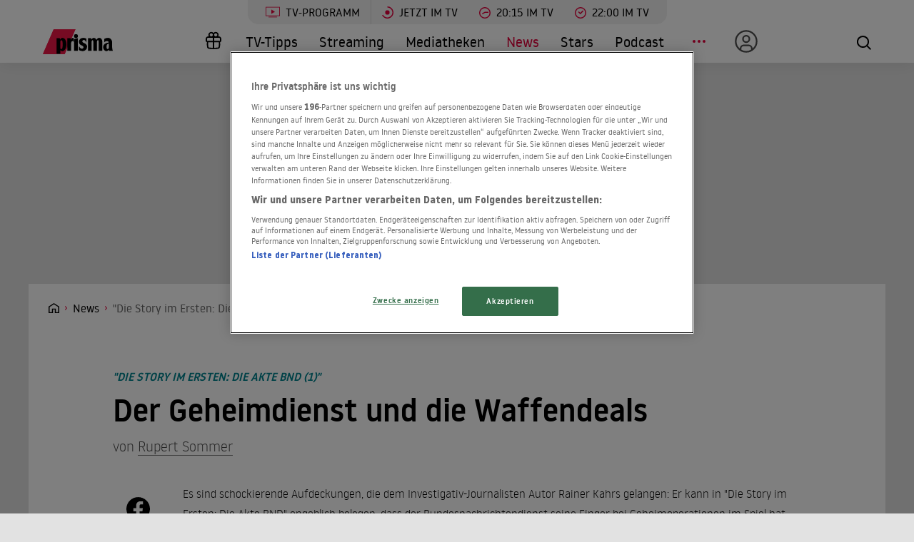

--- FILE ---
content_type: text/html; charset=utf-8
request_url: https://www.prisma.de/news/Die-Story-im-Ersten-Die-Akte-BND-der-Geheimdienst-und-die-Waffendeals,21738888
body_size: 15854
content:

<!DOCTYPE html>
<html lang="de">
<head>
    <!-- Preload LCP css -->
        
    <!-- Preload LCP js -->
                <link rel="preload" as="script" href="/public/front/js/app.6c995f1f.js">
    
    <!-- Preload LCP images -->
        
    <!-- Preload LCP fonts -->
            <link href="/public/front/fonts/noway-bold-webfont.10f56a16.woff2" rel="preload" as="font" type="font/woff2" crossorigin>
            <link href="/public/front/fonts/noway-bold-webfont.885a32ae.eot" rel="preload" as="font" type="font/eot" crossorigin>
            <link href="/public/front/fonts/noway-light-webfont.3082da51.eot" rel="preload" as="font" type="font/eot" crossorigin>
            <link href="/public/front/fonts/noway-light-webfont.f87504db.woff2" rel="preload" as="font" type="font/woff2" crossorigin>
            <link href="/public/front/fonts/noway-medium-webfont.22b408d4.eot" rel="preload" as="font" type="font/eot" crossorigin>
            <link href="/public/front/fonts/noway-medium-webfont.26a5a4f9.woff2" rel="preload" as="font" type="font/woff2" crossorigin>
            <link href="/public/front/fonts/noway-regular-webfont.d8ebab6d.eot" rel="preload" as="font" type="font/eot" crossorigin>
            <link href="/public/front/fonts/noway-regular-webfont.f9fbb43a.woff2" rel="preload" as="font" type="font/woff2" crossorigin>
    
    <!-- meta -->
    <meta charset="UTF-8">
    <meta name="viewport" content="width=device-width, initial-scale=1.0">
    <title>&quot;Die Story im Ersten: Die Akte BND&quot; – der Geheimdienst und die Waffendeals</title>

    <!-- favicon -->
    <link rel="apple-touch-icon" sizes="57x57" href="/public/img/favicons/apple-icon-57x57.png">
    <link rel="apple-touch-icon" sizes="60x60" href="/public/img/favicons/apple-icon-60x60.png">
    <link rel="apple-touch-icon" sizes="72x72" href="/public/img/favicons/apple-icon-72x72.png">
    <link rel="apple-touch-icon" sizes="76x76" href="/public/img/favicons/apple-icon-76x76.png">
    <link rel="apple-touch-icon" sizes="114x114" href="/public/img/favicons/apple-icon-114x114.png">
    <link rel="apple-touch-icon" sizes="120x120" href="/public/img/favicons/apple-icon-120x120.png">
    <link rel="apple-touch-icon" sizes="144x144" href="/public/img/favicons/apple-icon-144x144.png">
    <link rel="apple-touch-icon" sizes="152x152" href="/public/img/favicons/apple-icon-152x152.png">
    <link rel="apple-touch-icon" sizes="180x180" href="/public/img/favicons/apple-icon-180x180.png">
    <link rel="manifest" href="/public/img/favicons/manifest.json">
    <meta name="msapplication-TileColor" content="#ffffff">
    <meta name="msapplication-TileImage" content="/public/img/favicons/ms-icon-144x144.png">
    <meta name="theme-color" content="#ffffff">
    <link rel="shortcut icon" type="image/x-icon" href="/favicon.ico">
    <link rel="mask-icon" href="/public/img/favicons/icon.svg" color="#ffffff">

    <!-- css -->
            <link rel="stylesheet" href="/public/front/css/app.8f00f1bf.css">
    
    <!-- SEO global -->
            <meta name="description" content="&quot;Die Story im Ersten: Die Akte BND&quot;  ist erschreckenden Vorgängen auf der Spur. Gab es heimliche Waffendeals mithilfe des Bundesnachrichtendienstes?">
                <link rel="canonical" href="https://www.prisma.de/news/Die-Story-im-Ersten-Die-Akte-BND-der-Geheimdienst-und-die-Waffendeals,21738888">
        <meta name="robots" content="
        index, follow, noarchive, noodp        , max-snippet:-1, max-image-preview:large
    ">
            <meta property="og:title" content="&quot;Die Story im Ersten: Die Akte BND&quot; – der Geheimdienst und die Waffendeals">
                <meta property="og:description" content="&quot;Die Story im Ersten: Die Akte BND&quot;  ist erschreckenden Vorgängen auf der Spur. Gab es heimliche Waffendeals mithilfe des Bundesnachrichtendienstes?">
                <meta property="og:type" content="article">
                <meta property="og:url" content="https://www.prisma.de/news/Die-Story-im-Ersten-Die-Akte-BND-der-Geheimdienst-und-die-Waffendeals,21738888">
        <link rel="alternate" href="android-app://de.prisma.app/http/www.prisma.de/news/Die-Story-im-Ersten-Die-Akte-BND-der-Geheimdienst-und-die-Waffendeals,21738888">
        <meta property="og:image" content="https://cdn-a.prisma.de/public/img/prisma_Logo_1200x630.png">
	<meta property="og:site_name" content="Prisma">
    <meta property="og:locale" content="de_DE">

    <!-- SEO facebook -->
    <meta property="fb:app_id" content="748267261881265">
    <meta property="fb:pages" content="241379385920989">
    <meta property="fb:pages" content="718967284938201">

    <!-- SEO twitter -->
    	    <meta name="twitter:card" content="summary_large_image">
        	    <meta name="twitter:site" content="@prismatvguide">
        	    <meta name="twitter:title" content="&quot;Die Story im Ersten: Die Akte BND&quot; – der Geheimdienst und die Waffendeals">
        	    <meta name="twitter:description" content="&quot;Die Story im Ersten: Die Akte BND&quot;  ist erschreckenden Vorgängen auf der Spur. Gab es heimliche Waffendeals mithilfe des Bundesnachrichtendienstes?">
                    <meta property="article:published_time" content="2019-03-11T10:15:00+0100">
    
    <!-- schema.org -->
                    
<script type="application/ld+json">
    {"@context":"http:\/\/schema.org","@type":"NewsArticle","mainEntityOfPage":{"@type":"WebPage","@id":"https:\/\/www.prisma.de\/news\/Die-Story-im-Ersten-Die-Akte-BND-der-Geheimdienst-und-die-Waffendeals,21738888"},"url":"https:\/\/www.prisma.de\/news\/Die-Story-im-Ersten-Die-Akte-BND-der-Geheimdienst-und-die-Waffendeals,21738888","headline":"Der Geheimdienst und die Waffendeals","datePublished":"2019-03-11T10:15:00+01:00","dateModified":"2019-03-11T10:15:00+01:00","author":[{"@type":"Person","name":"Rupert Sommer","url":"https:\/\/www.prisma.de\/autoren\/Rupert-Sommer,51266517"}],"publisher":{"@type":"Organization","name":"Prisma","logo":{"@type":"ImageObject","url":"https:\/\/www.prisma.de\/public\/img\/json-prisma-logo.png","width":"600","height":"60"}},"description":"\"Die Story im Ersten: Die Akte BND\"  ist erschreckenden Vorg\u00e4ngen auf der Spur. Gab es heimliche Waffendeals mithilfe des Bundesnachrichtendienstes?","isAccessibleForFree":"True","articleBody":"Es sind schockierende Aufdeckungen, die dem Investigativ-Journalisten Autor Rainer Kahrs gelangen: Er kann in \"Die Story im Ersten: Die Akte BND\"&nbsp;engeblich belegen, dass der Bundesnachrichtendienst seine Finger bei Geheimoperationen im Spiel hat, bei denen Waffen in Kriegs- und Krisengebiete geliefert werden &ndash; an allen Kontrollinstanzen vorbei.\r\nSieben Jahre lang recherchierte das \"Story im Ersten\"-Team rund um Kahrs schon an den Waffengesch&auml;ften deutscher Reeder, als ihm pl&ouml;tzlich hochbrisante Unterlagen zugespielt wurden. Die Dokumente sprechen eine eindeutige Sprache. Ausgerechnet der BND ist in Waffentransporte involviert, die &auml;u&szlig;erst still verlaufen m&uuml;ssen. Die zust&auml;ndigen Bundesbeh&ouml;rden d&uuml;rfen offenbar nichts mitbekommen bei Gesch&auml;ften, die mit dem Geist des Au&szlig;enwirtschaftsgesetzes und des Kriegswaffenkontrollgesetzes in argem Konflikt stehen.\r\nUm Panzer, Haubitzen und anderes schweres Kriegsger&auml;t zu verschiffen, wird kein deutscher Hafen genutzt, sondern ein blinder Fleck auf der internationalen Landkarte &ndash; ein Geheimhafen in der Ukraine, von dessen Existenz nur Kenner der Materie wissen.\r\nEingeweiht war offenbar der ehemalige Pr&auml;sident der Ukraine, der dem Filmteam rund um Rainer Kahrs nicht nur den Hafen, sondern weitere Details delikater Waffengesch&auml;fte best&auml;tigte. Sein Auslands-Geheimdienstchef r&auml;umt ein, dass deutsche Reedereien an der Verschiffung von Kriegswaffen &uuml;ber die Ukraine beteiligt waren. Vor Ort k&ouml;nnen sich die Film-Ermittler erstmals ein Bild der Hafenanlagen machen, &uuml;ber deren Zweck bislang nur US-Satellitenbilder Auskunft erteilen konnten.\r\nImmer wieder taucht in dem der ARD zugespielten Konvolut der Name des ehemaligen Weltmarktf&uuml;hrers im Schwergutgesch&auml;ft auf: die ehemalige Beluga-Reederei in Bremen, deren Gesch&auml;fte mittlerweile erloschen sind. Au&szlig;erdem ist wiederholt von einem Mitarbeiter des BND zu h&ouml;ren, der den Decknamen \"Klaus Hollmann\" tr&auml;gt. Er gibt Hinweise auf m&ouml;gliche Waffen-Deals &ndash; hochbrisante Aussagen im spannenden, von Radio Bremen produzierten Doku-Beitrag im Ersten.\r\nBei weiteren Nachfragen, etwa beim BND selbst, aber auch im Bundeskanzleramt, blitzen die Reporter oft ab. Es best&uuml;nde angeblich keine Auskunftspflicht. Allerdings wurden die Kontrollgremien im Bundestag eingeschaltet &ndash; vom \"Story im Ersten\"-Team bei Radio Bremen. Nun werden parlamentarische Anfragen vorbereitet. Eine Aufdeckung kommt langsam ins Rollen.\r\nBrisant weiter geht's direkt Im Anschluss, um 23.30 Uhr. Dann zeigt Das Erste den zweiten Teil der Dokumenation unter dem Titel \"Die Akte BND: Der Geheimdienst und sein erster Waffenh&auml;ndler\"."}</script>    
    <!-- ads -->
            
<script>
    window.adsdefinition = {"contentId":"21738888","ads":true,"paidUser":false,"isPremiumContent":false,"programmatic_ads":true,"path":["news","Die-Story-im-Ersten-Die-Akte-BND-der-Geheimdienst-und-die-Waffendeals,21738888"],"dossierKey":[],"zone":"entertainment","type":"article","contenttype":"Artikel"};
    document.addEventListener('DOMContentLoaded', () => {
        cp('authenticate', function(error, user) {
            if (error) return;
            if (user.isLoggedIn() && user.hasValidSubscription()) {
                window.adsdefinition.paidUser = true;
            }
        });
    });
</script>
    
    
        
    <!-- collection page -->
    
    <!-- debug -->
    <meta name='viewport' content='width=device-width, initial-scale=1'>
<!-- Header Liverversion 20251204 -->
<!-- OneTrust Cookies Consent Notice start for prisma.de -->
<script src="https://rp.my.onetrust.eu/cdn/cookies/scripttemplates/otSDKStub.js"  type="text/javascript" charset="UTF-8" data-domain-script="019aa62e-ee9c-7e5b-89e9-844026a11d32" ></script>
<!-- OneTrust Cookies Consent Notice end for prisma.de -->
<!-- Start Contentpass -->
<script type="text/javascript" charset="UTF-8">
  function OptanonWrapper() { }
  !function () {
    var cpBaseUrl = 'https://cp.prisma.de';
    var cpPropertyId = '4b1eee3b';

    !function (C, o, n, t, P, a, s) {
      C.CPObject = n;
      if (!C[n]) {
        C[n] = function () {
          for (var _len = arguments.length, cpFnArgs = new Array(_len), _key = 0; _key < _len; _key++) {
            cpFnArgs[_key] = arguments[_key];
          }
          const [operation, operationArg1, operationArg2] = cpFnArgs;
          if (!C[n].q) {
            C[n].q = [];
          }
          t = Array.prototype.slice.call(arguments, 0);
          if (!C[n].patched) {
            if (operation === "fatal" && operationArg1) {
              C[n].le = operationArg1;
              Array.prototype.forEach.call(C[n].q, (function (args) {
                if (args[0] === "error" && typeof args[1] === "function") {
                  args[1](operationArg1);
                }
              }));
            }
            if (operation === "error" && typeof operationArg1 === "function") {
              if (C[n].le) {
                operationArg1(C[n].le);
              }
            }
            if (operation === "extension" && operationArg1) {
              if (operationArg2 && typeof operationArg2.init === "function") {
                operationArg2.init();
                operationArg2.initialized = true;
              }
            }
            if (operation === "authenticate" && operationArg1) {
              try {
                P = (o.cookie || "").indexOf("_cpauthhint=") === -1 && !(C.localStorage || {})._cpuser && C.location.href.toLowerCase().indexOf("cpauthenticated") === -1;
              } catch (e) {
                P = false;
              }
              if (P) {
                a = {
                  isLoggedIn: function () {
                    return false;
                  },
                  hasValidSubscription: function () {
                    return false;
                  }
                };
                if (typeof operationArg1 === "function") {
                  operationArg1(null, a);
                }
                t = ["authenticate", null];
              }
            }
          }
          C[n].q.push(t);
        };
      }
      try {
        s = (o.cookie.split("_cpauthhint=")[1] || "").split(";")[0];
        if ((s ? Number(s[1]) : NaN) > 0) {
          if (o.body) {
            o.body.classList.add("cpauthenticated");
          } else {
            o.addEventListener("DOMContentLoaded", (function () {
              o.body.classList.add("cpauthenticated");
            }));
          }
        }
      } catch (e) {
      }
      C[n].l = +new Date;
      C[n].sv = 5;
    }(window, document, "cp");

    cp("extension", "onetrust", {
      version: 1,
      init: function () {
        function hideDarkFilter() {
          if (typeof window.MutationObserver === "function") {
            new MutationObserver((function (mutationsList, observer) {
              Array.prototype.forEach.call(mutationsList, (function (mutation) {
                if (mutation.type === "childList" && mutation.target && mutation.target.id === "onetrust-consent-sdk") {
                  Array.prototype.forEach.call(mutation.addedNodes, (function (node) {
                    if (node.classList.contains("onetrust-pc-dark-filter")) {
                      node.classList.add("ot-hide");
                      observer.disconnect();
                    }
                  }));
                }
              }));
            })).observe(document.documentElement, {
              childList: true,
              subtree: true
            });
          } else {
            const intervalHdl = setInterval((function () {
              const oneTrustContainer = document.getElementById("onetrust-consent-sdk");
              if (!oneTrustContainer) {
                return;
              }
              const darkFilter = oneTrustContainer.querySelector(".onetrust-pc-dark-filter");
              if (darkFilter) {
                darkFilter.classList.add("ot-hide");
                clearInterval(intervalHdl);
              }
            }), 50);
          }
        }

        function hideFirstLayer() {
          let element = document.getElementById("__cp_ot_hide_banner");
          if (element) {
            return;
          }
          element = document.createElement("style");
          element.id = "__cp_ot_hide_banner";
          element.appendChild(document.createTextNode("#onetrust-banner-sdk { display: none !important; }"));
          if (document.head) {
            document.head.appendChild(element);
          } else if (document.body) {
            document.body.appendChild(element);
          } else {
          }
        }

        function hideOneTrustElements() {
          hideFirstLayer();
          hideDarkFilter();
        }

        function unhideFirstLayer() {
          const style = document.getElementById("__cp_ot_hide_banner");
          if (style && style.parentElement) {
            style.parentElement.removeChild(style);
          }
        }

        function unhideDarkFilterImpl() {
          const container = document.getElementById("onetrust-consent-sdk");
          if (!container) {
            return;
          }
          const darkFilter = Array.prototype.find.call(container.children, (function (v) {
            return v.classList.contains("onetrust-pc-dark-filter");
          }));
          if (darkFilter) {
            darkFilter.classList.remove("ot-hide");
            darkFilter.removeAttribute("style");
            darkFilter.style.zIndex = "2147483644";
          }
        }

        function unhideDarkFilter() {
          const banner = document.getElementById("onetrust-banner-sdk");
          if (banner) {
            const attr = banner.getAttribute("style");
            if (!banner.classList.contains("ot-hide") && !attr) {
              banner.style.zIndex = "2147483645";
              unhideDarkFilterImpl();
            }
          } else {
            if (typeof window.MutationObserver !== "function") {
              return;
            }
            new MutationObserver((function (mutationsList, observer) {
              Array.prototype.forEach.call(mutationsList, (function (mutation) {
                if (mutation.type === "childList" && mutation.target && mutation.target.id === "onetrust-consent-sdk") {
                  Array.prototype.forEach.call(mutation.addedNodes, (function (node) {
                    if (node.id === "onetrust-banner-sdk") {
                      const attr = node.getAttribute("style");
                      if (!node.classList.contains("ot-hide") && !attr) {
                        node.style.zIndex = "2147483645";
                        unhideDarkFilterImpl();
                      }
                      observer.disconnect();
                    }
                  }));
                }
              }));
            })).observe(document.documentElement, {
              childList: true,
              subtree: true
            });
          }
        }

        function unhideOneTrustElements() {
          unhideDarkFilter();
          unhideFirstLayer();
        }

        hideOneTrustElements();
        return cp("error", (function () {
          unhideOneTrustElements();
        }));
      }
    });

    // Will activate Contentpass and initialize basic interfaces for
    // communicating with Contentpass
    cp('create', cpPropertyId, {
      baseUrl: cpBaseUrl
    });

    // Will render the layer provided by contentpass.
    // If user gives full consent, the onFullConsent callback is fired.
    // If user is logged into contentpass and has a valid subscription for the
    // current website, no layer is displayed.
    // Use the cp('authenticate') function below to react on further details
    // regarding contentpass users.
    cp('render', {
      onFullConsent: function () {
        console.log('[CP] onFullConsent');
        // load advertising
        createHeadlibrary();
        if (isArticle && !includesString("gewinnspiele")) createGlomex(document);
      },
    });
    // Will evaluate the user's login state regarding contentpass and whether
    // user has a valid subscription.
    // This call is optional as "cp('render')" above is also checking for the
    // contentpass subscription state.
    // Use this function for example to update your layout for contentpass users.
    // We also provide CSS-based and cookie-based options for this case.
    cp('authenticate', function (error, user) {
      if (error) {
        // Error handling depending on use case
        return;
      }
      if (user.isLoggedIn() && user.hasValidSubscription()) {
        // User has valid subscription
        window.adsdefinition.paidUser = true;
      } else {
        // User has no valid subscription
      }
    });
  }()

  // Checks if the page is an article
  const isArticle = () => {
    const adsdefinition = typeof window?.adsdefinition === 'object' ? window.adsdefinition : {};
    const pagetype = typeof adsdefinition?.type === 'string' ? adsdefinition.type : '';
    return pagetype === "article" ? true : false;
  };

  // Checks for a string in the path
  const includesString = (pathString) => {
    const adsdefinition = typeof window?.adsdefinition === 'object' ? window.adsdefinition : {};
    const path = adsdefinition?.path;
    const isArray = Array.isArray(path);

    if (!isArray) return false;

    for (let i = 0; i < path.length; i++)
      if (path[i] === pathString) return true;

    return false;
  }

  // Creates the headlibrary
  const createHeadlibrary = () => {
    var headlibrary = document.createElement('script');
    headlibrary.type = 'text/javascript';
    headlibrary.src = 'https://tagrpd.de/v2/prod/prisma/headlibrary.js';
    var headlibrarynode = document.getElementsByTagName('script')[0];
    headlibrarynode.parentNode.insertBefore(headlibrary, headlibrarynode);
  };

  // Creates the Glomex Player
  const createGlomex = (v) => {
    const vidDivID = 'rp_rpd_ca';
    let scp = v.createElement('script');
    scp.src = 'https://player.glomex.com/integration/1/integration.js';
    scp.type = 'module';
    scp.onload = function () {
      const container = v.getElementById(vidDivID);
      if (adsdefinition.type === 'article' && v.getElementById(vidDivID)) {
        const player = v.createElement('glomex-integration');
        player.setAttribute('integration-id', '40599y1tm78v2emo');
        player.setAttribute('hidden', '');
        player.setAttribute('display', 'grid');
        container.appendChild(player);
      }
    };
    if (document.getElementById(vidDivID)) {
      (v.getElementsByTagName('head')[0] || v.documentElement.appendChild(v.createElement('head'))).appendChild(scp);
    } else {
      console.log('rp_rpd_ca container does not exist');
    }
  };

</script>
<script src="https://cp.prisma.de/now.js" async fetchPriority="high" onerror="cp('fatal', arguments)"></script>
<!-- End Contentpass -->
<!-- Google Tag Manager -->
<script type="text/plain" class="optanon-category-C0002">(function(w,d,s,l,i){w[l]=w[l]||[];w[l].push({'gtm.start':
new Date().getTime(),event:'gtm.js'});var f=d.getElementsByTagName(s)[0],
j=d.createElement(s),dl=l!='dataLayer'?'&l='+l:'';j.async=true;j.src=
'https://www.googletagmanager.com/gtm.js?id='+i+dl;f.parentNode.insertBefore(j,f);
})(window,document,'script','dataLayer','GTM-5FVG5N3');
</script>
<!-- End Google Tag Manager -->
<style>
  .nat-mob {
    margin: 0px 8px;
  }

  .nat-576-991 {
    margin-left: 8px;
    padding: 0px;
  }

  .nat-992-1200 {
    margin-left: 8.88888%;
    max-width: 81.99999%;
    padding: 0px;
  }
</style>

    <!-- other -->
    </head>
    


<body>
            <div id="rp_rpd_oo"></div>
        <div id="rp_rpd_anchor"></div>
        <div id="app">
        
<div class="menu-mobile">
    <nav class="tv-menu">
        <ul class="tv-menu__list">
            <li class="tv-menu__item">
                <a href="/tv-programm/" class="tv-menu__link tv-menu__link--main ">
                    TV-Programm
                </a>
            </li>
            <li class="tv-menu__item">
                <a href="/tv-programm/jetzt/" class="tv-menu__link ">
                    <span class="tv-menu__icon label label--tv-now"></span> Jetzt im TV
                </a>
            </li>
            <li class="tv-menu__item">
                <a href="/tv-programm/20-15-uhr/" class="tv-menu__link ">
                    <span class="tv-menu__icon label label--2015"></span> 20:15 im TV
                </a>
            </li>
            <li class="tv-menu__item">
                <a href="/tv-programm/22-uhr/" class="tv-menu__link ">
                    <span class="tv-menu__icon label label--2215"></span> 22:00 im TV
                </a>
            </li>
            <li class="tv-menu__item">
                <a href="/tv-programm/tv-tipps/" class="tv-menu__link ">
                    <span class="tv-menu__icon label label--prisma-outline"></span> TV-Tipps
                </a>
            </li>
            <li class="tv-menu__item">
                <a href="/tv-programm/4-wochen-planer/" class="tv-menu__link ">
                    <span class="tv-menu__icon label label--monitor"></span> 4-Wochen-Planer
                </a>
            </li>
            <li class="tv-menu__item">
                <a href="/tv-programm/programm-nach-sendern/" class="tv-menu__link ">
                    <span class="tv-menu__icon label label--calendar"></span> Programm nach Sendern
                </a>
            </li>
        </ul>
    </nav>

    <div class="container-xl menu-mobile__container">
                    <a href="/" class="menu-mobile__logo">
                <img src="/public/img/logo-default.svg" alt="Prisma">
            </a>
        
        <nav class="menu-mobile__nav">
            <ul class="menu-mobile__list">
                <li class="menu-mobile__item mr-md-3">
                    
<div class="menu-mobile__link">
    <a href="/mein-prisma" class="menu-mobile__link position-relative  d-none d-lg-flex">
                <span class="label label--user label--user-inactive"></span>
        <div class="d-lg-none ml-2">Mein Prisma</div>
    </a>
</div>
    <ul class="menu-mobile__list menu-mobile__dropdown">
        <li class="menu-mobile__item">
            <a href="https://id.prisma.de/login/" class="menu-mobile__link d-flex align-items-center">
                <span class="label label--user label--user-s d-block mr-1"></span> Anmelden
            </a>
        </li>
    </ul>
                </li>
                <li><span class="label label--line mt-1"></span></li>
                <li class="menu-mobile__item ">
                    <a href="/tv-programm/" class="menu-mobile__link">TV-Programm</a>
                </li>
                <li class="menu-mobile__item ">
                    <a href="/streaming/" class="menu-mobile__link">Streaming</a>
                </li>
                <li class="menu-mobile__item ">
                    <a href="/mediathek/" class="menu-mobile__link">Mediatheken</a>
                </li>
                <li class="menu-mobile__item menu-mobile__item--active">
                    <a href="/news/" class="menu-mobile__link">News</a>
                </li>
                <li class="menu-mobile__item ">
                    <a href="/stars/" class="menu-mobile__link">Stars</a>
                </li>
                <li class="menu-mobile__item ">
                    <a href="/podcast" class="menu-mobile__link">Podcast</a>
                </li>
                <li class="menu-mobile__item ">
                    <a href="/filme" class="menu-mobile__link">Kino & Film</a>
                </li>
                <li class="menu-mobile__item ">
                    <a href="/serien" class="menu-mobile__link">Serien</a>
                </li>
                <li class="menu-mobile__item ">
                    <a href="/magazin/" class="menu-mobile__link">Magazin</a>
                </li>
                <li class="menu-mobile__item ">
                    <a href="/thema" class="menu-mobile__link">Themen</a>
                </li>
                <li class="menu-mobile__item ">
                    <a href="/raetsel" class="menu-mobile__link">Rätsel</a>
                </li>
                <li class="menu-mobile__item ">
                    <a href="/services" class="menu-mobile__link">Services</a>
                </li>
                                    <li class="menu-mobile__item ">
                        <a href="/magazin/gewinnspiele/" class="menu-mobile__link">Gewinnspiele</a>
                    </li>
                            </ul>
        </nav>

        <div class="menu-mobile__right">
            <button class="tv-menu__button js-handleTvMenuClick" aria-label="TV-Programm">
                <span aria-hidden="true"></span>
            </button>
            <div class="menu-mobile__button" @click="() => $root.$emit('modalSearch')">
                <span class="loupe"><i class="loupe__icon"></i></span>
            </div>
            <button class="menu-mobile__hamburger js-handleMinMenuClick" aria-label="Menü">
                <span><span></span></span>
            </button>
            <search-component
                :url="&quot;https:\/\/www.prisma.de\/suche\/?action=ajax&amp;q=&quot;"
                :action="&quot;\/suche\/?q=&quot;">
            </search-component>
        </div>
    </div>
</div>
<header class="menu-desktop">
    <nav class="tv-menu">
        <ul class="tv-menu__list">
            <li class="tv-menu__item">
                <a href="/tv-programm/" class="tv-menu__link tv-menu__link--main ">
                    <span class="tv-menu__icon label label--tv-show"></span> TV-Programm
                </a>
            </li>
            <li class="tv-menu__item">
                <a href="/tv-programm/jetzt/" class="tv-menu__link ">
                    <span class="tv-menu__icon label label--tv-now"></span> Jetzt im TV
                </a>
            </li>
            <li class="tv-menu__item">
                <a href="/tv-programm/20-15-uhr/" class="tv-menu__link ">
                    <span class="tv-menu__icon label label--2015"></span> 20:15 im TV
                </a>
            </li>
            <li class="tv-menu__item">
                <a href="/tv-programm/22-uhr/" class="tv-menu__link ">
                    <span class="tv-menu__icon label label--2215"></span> 22:00 im TV
                </a>
            </li>
        </ul>
    </nav>
    <div class="container-xl menu-desktop__container">
                    <a href="/" class="menu-desktop__logo">
                <img src="/public/img/logo-default.svg" alt="Prisma">
            </a>
        
        <nav class="menu-desktop__nav">
            <ul class="menu-desktop__list">
                <li class="menu-desktop__item ml-1">
                                            <a href="/magazin/gewinnspiele/" class="menu-desktop__link" aria-label="Gewinnspiele">
                            <span
                                class="menu-desktop__icon--home"
                                aria-hidden="true"
                                style="
                                    width: 30px;
                                    height: 35px;
                                    margin-left: 10px;
                                    background: url(/public/img/present.svg) center center / contain no-repeat;
                                "
                            ></span>
                        </a>
                                    </li>
                <li class="menu-desktop__item ">
                    <a href="/tv-programm/tv-tipps/" class="menu-desktop__link">TV-Tipps</a>
                </li>
                <li class="menu-desktop__item ">
                    <a href="/streaming/" class="menu-desktop__link">Streaming</a>
                </li>
                <li class="menu-desktop__item ">
                    <a href="/mediathek/" class="menu-desktop__link">Mediatheken</a>
                </li>
                <li class="menu-desktop__item menu-desktop__item--active">
                    <a href="/news/" class="menu-desktop__link">News</a>
                </li>
                <li class="menu-desktop__item ">
                    <a href="/stars/" class="menu-desktop__link">Stars</a>
                </li>
                <li class="menu-desktop__item ">
                    <a href="/podcast" class="menu-desktop__link">Podcast</a>
                </li>
                <li class="menu-desktop__item mr-md-3">
                    <div class="menu-desktop__link">
                        <span class="menu-desktop__icon-more" aria-label="Menü"></span>
                    </div>
                    <nav>
                        <ul class="menu-desktop__list menu-desktop__dropdown">
                            <li class="menu-desktop__item ">
                                <a href="/filme" class="menu-desktop__link">Kino &amp; Film</a>
                            </li>
                            <li class="menu-desktop__item ">
                                <a href="/serien" class="menu-desktop__link">Serien</a>
                            </li>
                            <li class="menu-desktop__item ">
                                <a href="/magazin/" class="menu-desktop__link">Magazin</a>
                            </li>
                            <li class="menu-desktop__item ">
                                <a href="/thema" class="menu-desktop__link">Themen</a>
                            </li>
                            <li class="menu-desktop__item ">
                                <a href="/raetsel" class="menu-desktop__link">Rätsel</a>
                            </li>
                            <li class="menu-desktop__item ">
                                <a href="/services" class="menu-desktop__link">Services</a>
                            </li>
                            <li><span class="label label--line"></span></li>
                            <li class="menu-desktop__item ">
                                <a href="/tv-programm/4-wochen-planer/" class="menu-desktop__link menu-desktop__link--program-functions">
                                    <span class="label label--monitor"></span>4-Wochen-Planer
                                </a>
                            </li>
                            <li class="menu-desktop__item ">
                                <a href="/tv-programm/programm-nach-sendern/" class="menu-desktop__link menu-desktop__link--program-functions">
                                    <span class="label label--calendar"></span>Programm nach Sendern
                                </a>
                            </li>
                        </ul>
                    </nav>
                </li>
                <li class="menu-desktop__item mr-md-3">
                    
<div class="menu-desktop__link">
    <a href="/mein-prisma" class="menu-desktop__link position-relative  d-none d-lg-flex">
                            <span class="label label--user label--user-inactive"></span>
        
        <div class="d-lg-none ml-2">Mein Prisma</div>
    </a>
</div>
    <ul class="menu-desktop__list menu-desktop__dropdown">
        <li class="menu-desktop__item">
            <a href="https://id.prisma.de/login/" class="menu-desktop__link d-flex align-items-center">
                <span class="label label--user label--user-s d-block mr-1"></span> Anmelden
            </a>
        </li>
    </ul>
                </li>
            </ul>
        </nav>

        <div class="menu-desktop__right">
            <div class="menu-desktop__button" @click="() => $root.$emit('modalSearch')">
                <span class="loupe"><i class="loupe__icon"></i></span>
            </div>
            <search-component
                :url="&quot;https:\/\/www.prisma.de\/suche\/?action=ajax&amp;q=&quot;"
                :action="&quot;\/suche\/?q=&quot;">
            </search-component>
        </div>
    </div>
</header>
        <div class="site-wrapper">
                        <!-- Advertising left - start -->
        <div class="b-advertising b-advertising--sticky">
            <div class="b-advertising__left" id="rp_rpd_sky_2"></div>
        </div>
        <!-- Advertising left - end -->

        <!-- Advertising right start -->
        <div class="b-advertising b-advertising--sticky">
            <div class="b-advertising__right" id="rp_rpd_sky"></div>
        </div>
        <!-- Advertising right - end -->

        <!-- Advertising down menu start -->
        <div class="b-advertising">
            <div class="b-advertising__down-menu">
                <div id="rp_rpd_lb"></div>
            </div>
        </div>
        <!-- Advertising down menu end -->
                <div class="page-wrapper">

                            <div class="breadcrumbs">
            <div class="container-xl">
            <div class="row">
                <div class="col-lg-9">
                    <div class="box-themes-breadcrumbs-wrapper list-pages">
                                                                            
                                                            <div class="box-breadcrumbs">
                                    <div class="breadcrumbs-placeholder" itemscope itemtype="http://schema.org/BreadcrumbList">

                                                                                                                            
                                            
                                                
                                                                                                                                                            <span itemprop="itemListElement" itemscope itemtype="http://schema.org/ListItem">                                                            <a itemprop="item" class="breadcrumbs-item breadcrumbs-item--first" href="/" aria-label="Startseite">
                                                                <span itemprop="name">Home</span>
                                                            </a>
                                                            <meta itemprop="position" content="1" />
                                                        </span>                                                                                                    
                                                
                                                                                                                                
                                                                                            
                                                                                                                                                            <span itemprop="itemListElement" itemscope itemtype="http://schema.org/ListItem">                                                            <a itemprop="item" class="breadcrumbs-item" href="/news/">
                                                                <span itemprop="name">News</span>
                                                            </a>
                                                            <meta itemprop="position" content="2" />
                                                        </span>                                                                                                    
                                                                                                                                                                                
                                                                                                                                                <h1 style="display:inline" itemprop="itemListElement" itemscope itemtype="http://schema.org/ListItem">
                                                                                                    
                                                                                                                                                                                                                        <span class="breadcrumbs-item breadcrumbs-item--last" itemprop="name">"Die Story im Ersten: Die Akte BND" – der Geheimdienst und die Waffendeals</span>
                                                            <meta itemprop="item" content="https://www.prisma.de/news/Die-Story-im-Ersten-Die-Akte-BND-der-Geheimdienst-und-die-Waffendeals,21738888" />
                                                            <meta itemprop="position" content="3" />
                                                                                                                                                            
                                                                                                    </h1>
                                                                                                                                                                        </div>
                                </div>
                                                                        </div>
                </div>
                                                            </div>
        </div>
    </div>
                <article>
    <div class="section">
  <div class="container-xl">
    <div class="row">
      <div class="col-md-10 offset-md-1">
          <div class="news-details__upper-title">
              
              <span>
                "Die Story im Ersten: Die Akte BND (1)"              </span>

                        </div>

          <h2 class="news-details__title">
              Der Geheimdienst und die Waffendeals          </h2>

          
                        <div class="news-details__subtitle">
                von
                                                            <a href="/autoren/Rupert-Sommer,51266517">Rupert Sommer</a>                                                  </div>
          
      </div>
    </div>
  </div>
  </div>


<!-- Slider mode  -->
    
<div class="section pt__0 pb__0">
  <div class="container-xl">
    <div class="row">
      <div class="col-sm-1 offset-sm-1 news-details__article-socials-box">
        <div class="news-details__article-socials">
                    <a href="/social/shareFb/21738888" class="btn-icon btn-icon--fb" aria-label="Auf Facebook teilen">
            <i class="btn-icon__icon"></i>
          </a>
          <a href="/social/shareTwitter/21738888" class="btn-icon btn-icon--twitter" aria-label="Auf X teilen">
            <i class="btn-icon__icon"></i>
          </a>
          <a href="/social/shareMail/21738888" class="btn-icon btn-icon--mail" aria-label="via E-Mail teilen">
            <i class="btn-icon__icon"></i>
          </a>
        </div>
      </div>
      <div class="col-sm-9">
        <div class="wysiwyg"><p>Es sind schockierende Aufdeckungen, die dem Investigativ-Journalisten Autor Rainer Kahrs gelangen: Er kann in "Die Story im Ersten: Die Akte BND"&nbsp;engeblich belegen, dass der Bundesnachrichtendienst seine Finger bei Geheimoperationen im Spiel hat, bei denen Waffen in Kriegs- und Krisengebiete geliefert werden &ndash; an allen Kontrollinstanzen vorbei.</p></div><div class='container-xl mt__3 mb__3'><div class='row'><div class='col-lg-8 offset-lg-2 card4_nextScreening'><div class="
      card4 
      card4--light      card4--details 
       
    "
  >

      <div class="
      card4__logo-box       card4__logo--      ">
              <img src="/public/img/sender-logo-front/ard.svg" width="120" height="35" alt="ARD" />
          </div>
  
  
  <div class="card4__content">
    <div class="card4__content-top">
      <div class="card4__title">Die Story im Ersten: Die Akte BND (1)</div>
      <div class="card4__description">
                  Dokumentation                &bull;                    <span class="card4__description card4__description--secondary-color">11.03.2019</span>
                &bull;                                  22:45 Uhr
              </div>
    </div>
      </div>
</div>
</div></div></div><div class="wysiwyg">
<p>Sieben Jahre lang recherchierte das "Story im Ersten"-Team rund um Kahrs schon an den Waffengesch&auml;ften deutscher Reeder, als ihm pl&ouml;tzlich hochbrisante Unterlagen zugespielt wurden. Die Dokumente sprechen eine eindeutige Sprache. Ausgerechnet der BND ist in Waffentransporte involviert, die &auml;u&szlig;erst still verlaufen m&uuml;ssen. Die zust&auml;ndigen Bundesbeh&ouml;rden d&uuml;rfen offenbar nichts mitbekommen bei Gesch&auml;ften, die mit dem Geist des Au&szlig;enwirtschaftsgesetzes und des Kriegswaffenkontrollgesetzes in argem Konflikt stehen.</p></div><div id="rp_rpd_ca"></div><div class="wysiwyg">
<p>Um Panzer, Haubitzen und anderes schweres Kriegsger&auml;t zu verschiffen, wird kein deutscher Hafen genutzt, sondern ein blinder Fleck auf der internationalen Landkarte &ndash; ein Geheimhafen in der Ukraine, von dessen Existenz nur Kenner der Materie wissen.</p></div>
    <div class="news-details__linkbox">
        <div class="news-details__linkbox-title">Derzeit beliebt:</div>
        <div class="news-details__linkbox-list">
                    <div class="news-details__linkbox-item">
                <span>>></span><a href="/news/daily/Das-wurde-aus-den-Stars-der-Schwarzwaldklinik,55126561"><span>Das wurde aus den Stars der &quot;Schwarzwaldklinik&quot;</span></a>
        </div>
                    <div class="news-details__linkbox-item">
                <span>>></span><a href="/news/tv/Terra-X-Rueckkehr-zum-Mond-Kritik-zur-ZDF-Doku-ueber-die-NASA-Plaene,55062495"><span>&quot;Terra X: Rückkehr zum Mond&quot;: Kritik zur ZDF-Doku über die NASA-Pläne</span></a>
        </div>
                    <div class="news-details__linkbox-item">
                <span>>></span><a href="/news/tv/Fuehrer-und-Verfuehrer-Kritik-zur-Free-TV-Premiere-in-der-ARD,55053485"><span>&quot;Führer und Verführer&quot;: Kritik zur Free-TV-Premiere in der ARD</span></a>
        </div>
                    <div class="news-details__linkbox-item">
                <span>>></span><a href="/news/tv/Tatort-Wenn-man-nur-einen-retten-koennte-Kritik-zum-ARD-Krimi-mit-Jasna-Fritzi-Bauer,55032169"><span>&quot;Tatort: Wenn man nur einen retten könnte&quot;: Kritik zum ARD-Krimi mit Jasna Fritzi Bauer</span></a>
        </div>
                </div>
    </div>
<div class="wysiwyg">
<p>Eingeweiht war offenbar der ehemalige Pr&auml;sident der Ukraine, der dem Filmteam rund um Rainer Kahrs nicht nur den Hafen, sondern weitere Details delikater Waffengesch&auml;fte best&auml;tigte. Sein Auslands-Geheimdienstchef r&auml;umt ein, dass deutsche Reedereien an der Verschiffung von Kriegswaffen &uuml;ber die Ukraine beteiligt waren. Vor Ort k&ouml;nnen sich die Film-Ermittler erstmals ein Bild der Hafenanlagen machen, &uuml;ber deren Zweck bislang nur US-Satellitenbilder Auskunft erteilen konnten.</p></div><div class="wysiwyg">
<p>Immer wieder taucht in dem der ARD zugespielten Konvolut der Name des ehemaligen Weltmarktf&uuml;hrers im Schwergutgesch&auml;ft auf: die ehemalige Beluga-Reederei in Bremen, deren Gesch&auml;fte mittlerweile erloschen sind. Au&szlig;erdem ist wiederholt von einem Mitarbeiter des BND zu h&ouml;ren, der den Decknamen "Klaus Hollmann" tr&auml;gt. Er gibt Hinweise auf m&ouml;gliche Waffen-Deals &ndash; hochbrisante Aussagen im spannenden, von Radio Bremen produzierten Doku-Beitrag im Ersten.</p></div><div id="rp_rpd_ca_2"></div><div class="wysiwyg">
<p>Bei weiteren Nachfragen, etwa beim BND selbst, aber auch im Bundeskanzleramt, blitzen die Reporter oft ab. Es best&uuml;nde angeblich keine Auskunftspflicht. Allerdings wurden die Kontrollgremien im Bundestag eingeschaltet &ndash; vom "Story im Ersten"-Team bei Radio Bremen. Nun werden parlamentarische Anfragen vorbereitet. Eine Aufdeckung kommt langsam ins Rollen.</p></div><div class="wysiwyg">
<p>Brisant weiter geht's direkt Im Anschluss, um 23.30 Uhr. Dann zeigt Das Erste den zweiten Teil der Dokumenation unter dem Titel "Die Akte BND: Der Geheimdienst und sein erster Waffenh&auml;ndler".</p></div><div class="wysiwyg"></p></div>
        <div class="wysiwyg">
                      <br />Quelle: <span id="quelle">teleschau – der Mediendienst</sapn>
                  </div>

        
        
              </div>
    </div>
  </div>
</div>


<div class="section pt__0">
  <div class="container-xl">
    <div class="row">
      <div class="col-sm-9 offset-sm-2">
                    <div id="taboola-below-article-thumbnails" class="mb__2"></div>
                <span class="label label--line mt__1 mb__2"></span>
      </div>
    </div>
  </div>
</div></article>




    <section class="section">
        <div class="container-xl">
            <div class="row">
                <div class="col">
                    <h2 class="section__title">Das könnte dich auch interessieren</h2>
                </div>
            </div>

            <div class="row">
                                                                                <div class="col-md-6">
                            <a href="/news/daily/Moderatorin-Andrea-Kaiser-und-ihr-Sohn-Tim-9-haben-im-neuen-Fruehling-Film-eine-lebenswichtige-Rolle,55126507" class="card1 card1--d ">
    <div class="card1__content-box">
      <div class="card1__info-box">
        <div class="card1__head">
                            <div class="card1__title">Moderatorin Andrea Kaiser und ihr Sohn Tim (9) haben im neuen &quot;Frühling&quot;-Film eine lebenswichtige Rolle</div>
                                </div>
        <div class="card1__info-top">
                                  <div class="card1__subtitle">Familienauftritt</div>
        </div>
      </div>
    </div>
            <div class="card1__img-box">
            <div class="card1__labels">
                
                            </div>
            
    <div
        style="padding-top: 80%;"
        class="img-rwd "
        v-lazy-container="{ selector: 'img', preLoad: 5}"
    >
        <img
            style="max-height: 100%; transform: translateX(-50%); left: 50%;"
            loading="lazy"
            alt="&quot;Frühling - Wenn alle schweigen&quot;"
            class="img-rwd__img"
            src="data:image/svg+xml,%3Csvg xmlns=&quot;http://www.w3.org/2000/svg&quot; viewBox=&quot;0 0 20 20&quot;%3E%3C/svg%3E"
            data-src="https://cdn-a.prisma.de/cdn/img/teleschau/5513/55126505_b36a0e89d2c263707e3cad5bb11bb5dc_480re0.jpg"
            data-srcset="https://cdn-a.prisma.de/cdn/img/teleschau/5513/55126505_b36a0e89d2c263707e3cad5bb11bb5dc_480re0.jpg"
        />
    </div>

        </div>
    </a>
                        </div>
                                                    <div class="col-md-6">
                                <div id="rp_rpd_na"></div>
                            </div>
                                                                                            <div class="col-md-6">
                            <a href="/news/tv/Erzgebirgskrimi-Mordholz-Kritik-zum-ZDF-Film-mit-Kai-Scheve,55056333" class="card1 card1--d ">
    <div class="card1__content-box">
      <div class="card1__info-box">
        <div class="card1__head">
                            <div class="card1__title">ZDF-Krimi Mordholz: Wenn das Erzgebirge zum Tatort wird</div>
                                </div>
        <div class="card1__info-top">
                                  <div class="card1__subtitle">&quot;Erzgebirgskrimi – Mordholz&quot;</div>
        </div>
      </div>
    </div>
            <div class="card1__img-box">
            <div class="card1__labels">
                
                            </div>
            
    <div
        style="padding-top: 80%;"
        class="img-rwd "
        v-lazy-container="{ selector: 'img', preLoad: 5}"
    >
        <img
            style="max-height: 100%; transform: translateX(-50%); left: 50%;"
            loading="lazy"
            alt="&quot;Erzgebirgskrimi - Mordholz&quot;"
            class="img-rwd__img"
            src="data:image/svg+xml,%3Csvg xmlns=&quot;http://www.w3.org/2000/svg&quot; viewBox=&quot;0 0 20 20&quot;%3E%3C/svg%3E"
            data-src="https://cdn-a.prisma.de/cdn/img/teleschau/5506/55056323_5b706697cca3da19b93b5006ad9ca37e_480re0.jpg"
            data-srcset="https://cdn-a.prisma.de/cdn/img/teleschau/5506/55056323_5b706697cca3da19b93b5006ad9ca37e_480re0.jpg"
        />
    </div>

        </div>
    </a>
                        </div>
                                                                                            <div class="col-md-6">
                            <a href="/news/tv/Unschuldig-Der-Fall-Julia-B-Kritik-zum-ARD-Film-mit-Emily-Cox,55056322" class="card1 card1--d ">
    <div class="card1__content-box">
      <div class="card1__info-box">
        <div class="card1__head">
                            <div class="card1__title">Eine Mörderin, die keine ist?</div>
                                </div>
        <div class="card1__info-top">
                                  <div class="card1__subtitle">&quot;Unschuldig – Der Fall Julia B.&quot;</div>
        </div>
      </div>
    </div>
            <div class="card1__img-box">
            <div class="card1__labels">
                
                            </div>
            
    <div
        style="padding-top: 80%;"
        class="img-rwd "
        v-lazy-container="{ selector: 'img', preLoad: 5}"
    >
        <img
            style="max-height: 100%; transform: translateX(-50%); left: 50%;"
            loading="lazy"
            alt="&quot;Unschuldig - Der Fall Julia B.&quot;"
            class="img-rwd__img"
            src="data:image/svg+xml,%3Csvg xmlns=&quot;http://www.w3.org/2000/svg&quot; viewBox=&quot;0 0 20 20&quot;%3E%3C/svg%3E"
            data-src="https://cdn-a.prisma.de/cdn/img/teleschau/5506/55056313_91069e910256062e28e184ff041548dd_480re0.jpg"
            data-srcset="https://cdn-a.prisma.de/cdn/img/teleschau/5506/55056313_91069e910256062e28e184ff041548dd_480re0.jpg"
        />
    </div>

        </div>
    </a>
                        </div>
                                                    <div class="col-md-6">
                                <div id="rp_rpd_na_2"></div>
                            </div>
                                                                                            <div class="col-md-6">
                            <a href="/news/tv/Hope-und-Alsmann-persoenlich-Die-Jubilaeums-Show-aus-der-Philharmonie-Essen-Die-Show-auf-3sar,55032173" class="card1 card1--d ">
    <div class="card1__content-box">
      <div class="card1__info-box">
        <div class="card1__head">
                            <div class="card1__title">Ein musikalisches Feuerwerk: Hope und Alsmann live auf 3sat</div>
                                </div>
        <div class="card1__info-top">
                                  <div class="card1__subtitle">&quot;Hope und Alsmann persönlich – Die Jubiläums-Show aus der Philharmonie Essen&quot;</div>
        </div>
      </div>
    </div>
            <div class="card1__img-box">
            <div class="card1__labels">
                
                            </div>
            
    <div
        style="padding-top: 80%;"
        class="img-rwd "
        v-lazy-container="{ selector: 'img', preLoad: 5}"
    >
        <img
            style="max-height: 100%; transform: translateX(-50%); left: 50%;"
            loading="lazy"
            alt="Hope und Alsmann persönlich"
            class="img-rwd__img"
            src="data:image/svg+xml,%3Csvg xmlns=&quot;http://www.w3.org/2000/svg&quot; viewBox=&quot;0 0 20 20&quot;%3E%3C/svg%3E"
            data-src="https://cdn-a.prisma.de/cdn/img/teleschau/5504/55032170_3e9b4efb31d75c8f659270cf112191d9_480re0.jpg"
            data-srcset="https://cdn-a.prisma.de/cdn/img/teleschau/5504/55032170_3e9b4efb31d75c8f659270cf112191d9_480re0.jpg"
        />
    </div>

        </div>
    </a>
                        </div>
                                                                                            <div class="col-md-6">
                            <a href="/news/tv/Sportschau-Ski-Weltcup-Abfahrt-der-Maenner-in-Kitzbuehel-Das-Rennen-live-in-der-ARD,55030678" class="card1 card1--d ">
    <div class="card1__content-box">
      <div class="card1__info-box">
        <div class="card1__head">
                            <div class="card1__title">Hahnenkammrennen 2026: Das Spektakel auf der Streif</div>
                                </div>
        <div class="card1__info-top">
                                  <div class="card1__subtitle">&quot;Sportschau: Ski Weltcup – Abfahrt der Männer in Kitzbühel&quot;</div>
        </div>
      </div>
    </div>
            <div class="card1__img-box">
            <div class="card1__labels">
                
                            </div>
            
    <div
        style="padding-top: 80%;"
        class="img-rwd "
        v-lazy-container="{ selector: 'img', preLoad: 5}"
    >
        <img
            style="max-height: 100%; transform: translateX(-50%); left: 50%;"
            loading="lazy"
            alt="Ski Weltcup - Abfahrt der Männer in Kitzbühel"
            class="img-rwd__img"
            src="data:image/svg+xml,%3Csvg xmlns=&quot;http://www.w3.org/2000/svg&quot; viewBox=&quot;0 0 20 20&quot;%3E%3C/svg%3E"
            data-src="https://cdn-a.prisma.de/cdn/img/teleschau/5504/55030675_f8d155e7a12f912e2a8c1dd0d52fbad3_480re0.jpg"
            data-srcset="https://cdn-a.prisma.de/cdn/img/teleschau/5504/55030675_f8d155e7a12f912e2a8c1dd0d52fbad3_480re0.jpg"
        />
    </div>

        </div>
    </a>
                        </div>
                                                    <div class="col-md-6">
                                <div id="rp_rpd_na_3"></div>
                            </div>
                                                                                            <div class="col-md-6">
                            <a href="/news/tv/Die-drei-Erbe-des-Drachen-Kritik-zur-Free-TV-Premiere-auf-SAT1,55025427" class="card1 card1--d ">
    <div class="card1__content-box">
      <div class="card1__info-box">
        <div class="card1__head">
                            <div class="card1__title">&quot;Die drei ??? – Erbe des Drachen&quot; feiert Free-TV-Premiere auf SAT.1</div>
                                </div>
        <div class="card1__info-top">
                                  <div class="card1__subtitle">&quot;Die drei ??? – Erbe des Drachen&quot;</div>
        </div>
      </div>
    </div>
            <div class="card1__img-box">
            <div class="card1__labels">
                
                            </div>
            
    <div
        style="padding-top: 80%;"
        class="img-rwd "
        v-lazy-container="{ selector: 'img', preLoad: 5}"
    >
        <img
            style="max-height: 100%; transform: translateX(-50%); left: 50%;"
            loading="lazy"
            alt="&quot;Die drei ??? - Erbe des Drachen&quot;"
            class="img-rwd__img"
            src="data:image/svg+xml,%3Csvg xmlns=&quot;http://www.w3.org/2000/svg&quot; viewBox=&quot;0 0 20 20&quot;%3E%3C/svg%3E"
            data-src="https://cdn-a.prisma.de/cdn/img/teleschau/5503/55025422_feda7be22adac46bee446842104c6e2f_480re0.jpg"
            data-srcset="https://cdn-a.prisma.de/cdn/img/teleschau/5503/55025422_feda7be22adac46bee446842104c6e2f_480re0.jpg"
        />
    </div>

        </div>
    </a>
                        </div>
                                                                                            <div class="col-md-6">
                            <a href="/news/daily/So-haben-sich-die-Desperate-Housewives-Stars-veraendert,55104864" class="card1 card1--d ">
    <div class="card1__content-box">
      <div class="card1__info-box">
        <div class="card1__head">
                            <div class="card1__title">So haben sich die &quot;Desperate Housewives&quot;-Stars verändert</div>
                                </div>
        <div class="card1__info-top">
                                  <div class="card1__subtitle">Das Leben nach Wisteria Lane</div>
        </div>
      </div>
    </div>
            <div class="card1__img-box">
            <div class="card1__labels">
                
                            </div>
            
    <div
        style="padding-top: 80%;"
        class="img-rwd "
        v-lazy-container="{ selector: 'img', preLoad: 5}"
    >
        <img
            style="max-height: 100%; transform: translateX(-50%); left: 50%;"
            loading="lazy"
            alt="Einst Hausfrauen - und heute?"
            class="img-rwd__img"
            src="data:image/svg+xml,%3Csvg xmlns=&quot;http://www.w3.org/2000/svg&quot; viewBox=&quot;0 0 20 20&quot;%3E%3C/svg%3E"
            data-src="https://cdn-a.prisma.de/cdn/img/teleschau/5511/55104853_dc0b57ef1fc15bc9f4a8ba93ddb58094_480re0.jpg"
            data-srcset="https://cdn-a.prisma.de/cdn/img/teleschau/5511/55104853_dc0b57ef1fc15bc9f4a8ba93ddb58094_480re0.jpg"
        />
    </div>

        </div>
    </a>
                        </div>
                                                                                            <div class="col-md-6">
                            <a href="/news/daily/Aschenputtel-in-der-Regency-Aera-Das-sind-die-Streaming-Tipps-der-Woche,55099532" class="card1 card1--d ">
    <div class="card1__content-box">
      <div class="card1__info-box">
        <div class="card1__head">
                            <div class="card1__title">&quot;Aschenputtel&quot; in der Regency-Ära: Das sind die Streaming-Tipps der Woche</div>
                                </div>
        <div class="card1__info-top">
                                  <div class="card1__subtitle">Streaming-Highlights</div>
        </div>
      </div>
    </div>
            <div class="card1__img-box">
            <div class="card1__labels">
                
                            </div>
            
    <div
        style="padding-top: 80%;"
        class="img-rwd "
        v-lazy-container="{ selector: 'img', preLoad: 5}"
    >
        <img
            style="max-height: 100%; transform: translateX(-50%); left: 50%;"
            loading="lazy"
            alt="&quot;Bridgerton&quot;, Staffel vier"
            class="img-rwd__img"
            src="data:image/svg+xml,%3Csvg xmlns=&quot;http://www.w3.org/2000/svg&quot; viewBox=&quot;0 0 20 20&quot;%3E%3C/svg%3E"
            data-src="https://cdn-a.prisma.de/cdn/img/teleschau/5510/55099528_bf54c9feeb10c9611b836b390d136cfb_480re0.jpg"
            data-srcset="https://cdn-a.prisma.de/cdn/img/teleschau/5510/55099528_bf54c9feeb10c9611b836b390d136cfb_480re0.jpg"
        />
    </div>

        </div>
    </a>
                        </div>
                                                    <div class="col-md-6">
                                <div id="rp_rpd_na_4"></div>
                            </div>
                                                                                            <div class="col-md-6">
                            <a href="/news/daily/Judith-Rakers-verbluefft-Podcast-Partnerin-mit-Gestaendnis-Hast-du-da-noch-nie-Aerger-bekommen,55082383" class="card1 card1--d ">
    <div class="card1__content-box">
      <div class="card1__info-box">
        <div class="card1__head">
                            <div class="card1__title">Judith Rakers verblüfft Podcast-Partnerin mit Geständnis: &quot;Hast du da noch nie Ärger bekommen?&quot;</div>
                                </div>
        <div class="card1__info-top">
                                  <div class="card1__subtitle">Judiths Abenteuerlust</div>
        </div>
      </div>
    </div>
            <div class="card1__img-box">
            <div class="card1__labels">
                
                            </div>
            
    <div
        style="padding-top: 80%;"
        class="img-rwd "
        v-lazy-container="{ selector: 'img', preLoad: 5}"
    >
        <img
            style="max-height: 100%; transform: translateX(-50%); left: 50%;"
            loading="lazy"
            alt="Judith Rakers"
            class="img-rwd__img"
            src="data:image/svg+xml,%3Csvg xmlns=&quot;http://www.w3.org/2000/svg&quot; viewBox=&quot;0 0 20 20&quot;%3E%3C/svg%3E"
            data-src="https://cdn-a.prisma.de/cdn/img/teleschau/5497/54967989_6f7d01bf0c170c7ccfe5bbf697be50ef_480re0.jpg"
            data-srcset="https://cdn-a.prisma.de/cdn/img/teleschau/5497/54967989_6f7d01bf0c170c7ccfe5bbf697be50ef_480re0.jpg"
        />
    </div>

        </div>
    </a>
                        </div>
                                                                                            <div class="col-md-6">
                            <a href="/news/stars/Gil-Ofarims-privates-Zuhause-ein-peinicher-Vorfall-und-Fanerlebnisse,55080481" class="card1 card1--d ">
    <div class="card1__content-box">
      <div class="card1__info-box">
        <div class="card1__head">
                            <div class="card1__title">Gil Ofarim: sein Zuhause, skurrille Fanerlebnisse und ein peinicher Vorfall</div>
                                </div>
        <div class="card1__info-top">
                                  <div class="card1__subtitle">Private Einblicke</div>
        </div>
      </div>
    </div>
            <div class="card1__img-box">
            <div class="card1__labels">
                
                            </div>
            
    <div
        style="padding-top: 80%;"
        class="img-rwd "
        v-lazy-container="{ selector: 'img', preLoad: 5}"
    >
        <img
            style="max-height: 100%; transform: translateX(-50%); left: 50%;"
            loading="lazy"
            alt="&quot;Dschungelcamp&quot;-Teilnehmer Gil Ofarim gibt einen spannenden Einblick in sein Privatleben. "
            class="img-rwd__img"
            src="data:image/svg+xml,%3Csvg xmlns=&quot;http://www.w3.org/2000/svg&quot; viewBox=&quot;0 0 20 20&quot;%3E%3C/svg%3E"
            data-src="https://cdn-a.prisma.de/cdn/img/default/5509/55080982_ee256f445fc863a275f3b3aa82c1ad11_480re0.jpg"
            data-srcset="https://cdn-a.prisma.de/cdn/img/default/5509/55080982_ee256f445fc863a275f3b3aa82c1ad11_480re0.jpg"
        />
    </div>

        </div>
    </a>
                        </div>
                                                                                            <div class="col-md-6">
                            <a href="/news/Escape-Plan-Ein-Fest-fuer-Fans-von-Sylvester-Stallone-und-Arnold-Schwarzenegger,21747236" class="card1 card1--d ">
    <div class="card1__content-box">
      <div class="card1__info-box">
        <div class="card1__head">
                            <div class="card1__title">Ein Fest für Fans von Stallone und Schwarzenegger</div>
                                </div>
        <div class="card1__info-top">
                                  <div class="card1__subtitle">&quot;Escape Plan – Flieh oder stirb&quot;</div>
        </div>
      </div>
    </div>
    </a>
                        </div>
                                                                                            <div class="col-md-6">
                            <a href="/news/-Chancen-Schneiderin-Sina-Trinkwalter-Von-der-Malocherin-zur-Vorzeigeunternehmerin,21738878" class="card1 card1--d ">
    <div class="card1__content-box">
      <div class="card1__info-box">
        <div class="card1__head">
                            <div class="card1__title">Sina Trinkwalter: Von der Malocherin zur Vorzeigeunternehmerin</div>
                                </div>
        <div class="card1__info-top">
                                  <div class="card1__subtitle">Lebenslinien-Porträt im BR</div>
        </div>
      </div>
    </div>
    </a>
                        </div>
                                                                                            <div class="col-md-6">
                            <a href="/news/Wer-wird-Millionaer-Special-Schluss-mit-Hotel-Mama-und-Dauerstudium,21738861" class="card1 card1--d ">
    <div class="card1__content-box">
      <div class="card1__info-box">
        <div class="card1__head">
                            <div class="card1__title">&quot;Wer wird Millionär?&quot;: Nesthocker-Special mit Regeländerung</div>
                                </div>
        <div class="card1__info-top">
                                  <div class="card1__subtitle">&quot;Schluss mit Hotel Mama und Dauerstudium&quot;</div>
        </div>
      </div>
    </div>
    </a>
                        </div>
                                                                                            <div class="col-md-6">
                            <a href="/news/Erlebnis-Erde-Elefanten-hautnah-so-sozial-und-sensibel-sind-die-Dickhaeuter,21738847" class="card1 card1--d ">
    <div class="card1__content-box">
      <div class="card1__info-box">
        <div class="card1__head">
                            <div class="card1__title">&quot;Erlebnis Erde&quot;: So sozial und sensibel sind Elefanten</div>
                                </div>
        <div class="card1__info-top">
                                  <div class="card1__subtitle">&quot;Elefanten hautnah – Giganten mit Gefühl&quot;</div>
        </div>
      </div>
    </div>
    </a>
                        </div>
                                                                                            <div class="col-md-6">
                            <a href="/news/Tatort-Fuer-immer-und-dich-polarisiert,22070995" class="card1 card1--d ">
    <div class="card1__content-box">
      <div class="card1__info-box">
        <div class="card1__head">
                            <div class="card1__title">Die Ballade vom Kinderschänder</div>
                                </div>
        <div class="card1__info-top">
                                  <div class="card1__subtitle">&quot;Tatort: Für immer und dich&quot;</div>
        </div>
      </div>
    </div>
    </a>
                        </div>
                                                                                            <div class="col-md-6">
                            <a href="/news/The-Biggest-Loser-2019-Zwei-Kandidaten-muessen-nach-den-Duellen-gehen,22070983" class="card1 card1--d ">
    <div class="card1__content-box">
      <div class="card1__info-box">
        <div class="card1__head">
                            <div class="card1__title">&quot;The Biggest Loser&quot;: Zwei Kandidaten müssen nach den Duellen gehen</div>
                                </div>
        <div class="card1__info-top">
                                  <div class="card1__subtitle">Abnehmshow in SAT.1</div>
        </div>
      </div>
    </div>
    </a>
                        </div>
                                                                                            <div class="col-md-6">
                            <a href="/news/Wie-selbstbestimmt-darf-ich-sterben-Doku-ueber-Sterbehilfe,21738834" class="card1 card1--d ">
    <div class="card1__content-box">
      <div class="card1__info-box">
        <div class="card1__head">
                            <div class="card1__title">Streitfrage Sterbehilfe</div>
                                </div>
        <div class="card1__info-top">
                                  <div class="card1__subtitle">Echtes Leben: Wie selbstbestimmt darf ich sterben?</div>
        </div>
      </div>
    </div>
    </a>
                        </div>
                                                                                            <div class="col-md-6">
                            <a href="/news/Bella-Germania-Melodramatischer-Herzschmerz-schlaegt-Migrationsgeschichte,21738919" class="card1 card1--d ">
    <div class="card1__content-box">
      <div class="card1__info-box">
        <div class="card1__head">
                            <div class="card1__title">Melodramatischer Herzschmerz schlägt Migrationsgeschichte</div>
                                </div>
        <div class="card1__info-top">
                                  <div class="card1__subtitle">ZDF-Dreiteiler &quot;Bella Germania&quot;</div>
        </div>
      </div>
    </div>
    </a>
                        </div>
                                                                                            <div class="col-md-6">
                            <a href="/news/Ghost-in-the-Shell-waechst-ueber-sein-Genre-hinaus,21852712" class="card1 card1--d ">
    <div class="card1__content-box">
      <div class="card1__info-box">
        <div class="card1__head">
                            <div class="card1__title">&quot;Ghost in the Shell&quot; wächst über sein Genre hinaus</div>
                                </div>
        <div class="card1__info-top">
                                  <div class="card1__subtitle">Popcorn-Kino mit philosophischen Fragen</div>
        </div>
      </div>
    </div>
    </a>
                        </div>
                                                                                            <div class="col-md-6">
                            <a href="/news/Terra-X-Ein-Tag-in-Berlin-1926-Weltmetropole-und-Verbrecherhochburg,21808723" class="card1 card1--d ">
    <div class="card1__content-box">
      <div class="card1__info-box">
        <div class="card1__head">
                            <div class="card1__title">&quot;Ein Tag in Berlin 1926&quot; – Weltmetropole und Verbrecherhochburg</div>
                                </div>
        <div class="card1__info-top">
                                  <div class="card1__subtitle">&quot;Terra X&quot;</div>
        </div>
      </div>
    </div>
    </a>
                        </div>
                                                                                            <div class="col-md-6">
                            <a href="/news/Einsamkeit-und-Sex-und-Mitleid-plakative-Leere,21756201" class="card1 card1--d ">
    <div class="card1__content-box">
      <div class="card1__info-box">
        <div class="card1__head">
                            <div class="card1__title">&quot;Einsamkeit und Sex und Mitleid&quot;: plakative Leere</div>
                                </div>
        <div class="card1__info-top">
                                  <div class="card1__subtitle">Drama in der ARD</div>
        </div>
      </div>
    </div>
    </a>
                        </div>
                                                                                            <div class="col-md-6">
                            <a href="/news/Das-Haus-der-101-Dalmatiner-gepunktete-Rasselbande-im-Disney-Channel,22062956" class="card1 card1--d ">
    <div class="card1__content-box">
      <div class="card1__info-box">
        <div class="card1__head">
                            <div class="card1__title">&quot;Das Haus der 101 Dalmatiner&quot;: Rasselbande feiert TV-Premiere</div>
                                </div>
        <div class="card1__info-top">
                                  <div class="card1__subtitle">Neue Serie im Disney Channel</div>
        </div>
      </div>
    </div>
    </a>
                        </div>
                                                                                            <div class="col-md-6">
                            <a href="/news/American-Gods-das-beste-TV-Ensemble-ueberhaupt,22044819" class="card1 card1--d ">
    <div class="card1__content-box">
      <div class="card1__info-box">
        <div class="card1__head">
                            <div class="card1__title">American Gods – &quot;das beste TV-Ensemble überhaupt!&quot;</div>
                                </div>
        <div class="card1__info-top">
                                  <div class="card1__subtitle">Emily Browning und Ricky Whittle im Interview</div>
        </div>
      </div>
    </div>
    </a>
                        </div>
                                                                                            <div class="col-md-6">
                            <a href="/news/Wer-weiss-denn-sowas-XXL-Michael-Mittermeier-und-Dieter-Nuhr-im-Quiz-Duell,21738873" class="card1 card1--d ">
    <div class="card1__content-box">
      <div class="card1__info-box">
        <div class="card1__head">
                            <div class="card1__title">Michael Mittermeier und Dieter Nuhr im Quiz-Duell</div>
                                </div>
        <div class="card1__info-top">
                                  <div class="card1__subtitle">&quot;Wer weiß denn sowas XXL&quot;</div>
        </div>
      </div>
    </div>
    </a>
                        </div>
                                                                                            <div class="col-md-6">
                            <a href="/news/Monuments-Men-Ungewoehnliche-Helden-Film-haelt-nicht-was-er-verspricht,21863063" class="card1 card1--d ">
    <div class="card1__content-box">
      <div class="card1__info-box">
        <div class="card1__head">
                            <div class="card1__title">&quot;Monuments Men&quot;: Jäger der geraubten Schätze</div>
                                </div>
        <div class="card1__info-top">
                                  <div class="card1__subtitle">Spielfilm von und mit George Clooney</div>
        </div>
      </div>
    </div>
    </a>
                        </div>
                                                                                            <div class="col-md-6">
                            <a href="/news/Freiburger-Tatort-Fuer-immer-und-dich-Perverses-Gespinst,21934067" class="card1 card1--d ">
    <div class="card1__content-box">
      <div class="card1__info-box">
        <div class="card1__head">
                            <div class="card1__title">Freiburger &quot;Tatort&quot;: Perverses Gespinst</div>
                                </div>
        <div class="card1__info-top">
                                  <div class="card1__subtitle">&quot;Für immer und dich&quot;</div>
        </div>
      </div>
    </div>
            <div class="card1__img-box">
            <div class="card1__labels">
                
                            </div>
            
    <div
        style="padding-top: 80%;"
        class="img-rwd "
        v-lazy-container="{ selector: 'img', preLoad: 5}"
    >
        <img
            style="max-height: 100%; transform: translateX(-50%); left: 50%;"
            loading="lazy"
            alt="Sensible Ermittler: Berg (Hans-Jochen Wagner) und Tobler (Eva Löbau, M.) beruhigen eine aufgewühlte Frau."
            class="img-rwd__img"
            src="data:image/svg+xml,%3Csvg xmlns=&quot;http://www.w3.org/2000/svg&quot; viewBox=&quot;0 0 20 20&quot;%3E%3C/svg%3E"
            data-src="https://cdn-a.prisma.de/cdn/img/default/2196/21954513_64cb662b9a6ff7dc176f5bd3cfea239a_480re0.jpg"
            data-srcset="https://cdn-a.prisma.de/cdn/img/default/2196/21954513_64cb662b9a6ff7dc176f5bd3cfea239a_480re0.jpg"
        />
    </div>

        </div>
    </a>
                        </div>
                                                                                            <div class="col-md-6">
                            <a href="/news/Daniela-Katzenberger-zeigt-bei-RTL-II-ihr-Familienglueck-auf-Mallorca,22044525" class="card1 card1--d ">
    <div class="card1__content-box">
      <div class="card1__info-box">
        <div class="card1__head">
                            <div class="card1__title">Katzenberger zeigt bei RTL II ihr &quot;Familienglück auf Mallorca&quot;</div>
                                </div>
        <div class="card1__info-top">
                                  <div class="card1__subtitle">Neue Doku-Soap</div>
        </div>
      </div>
    </div>
    </a>
                        </div>
                                                                                            <div class="col-md-6">
                            <a href="/news/Friesland-Asche-zu-Asche-ein-Krimi-so-spannend-wie-ein-Komoedienstadl,21738920" class="card1 card1--d ">
    <div class="card1__content-box">
      <div class="card1__info-box">
        <div class="card1__head">
                            <div class="card1__title">Ein Krimi so spannend wie der Komödienstadl</div>
                                </div>
        <div class="card1__info-top">
                                  <div class="card1__subtitle">&quot;Friesland: Asche zu Asche&quot;</div>
        </div>
      </div>
    </div>
    </a>
                        </div>
                                                                                            <div class="col-md-6">
                            <a href="/news/Taylor-Swift-Stalker-bricht-in-ihr-Haus-ein,22044346" class="card1 card1--d ">
    <div class="card1__content-box">
      <div class="card1__info-box">
        <div class="card1__head">
                            <div class="card1__title">Stalker bricht ins Haus von Taylor Swift ein</div>
                                </div>
        <div class="card1__info-top">
                                  <div class="card1__subtitle">Schock für US-Superstar</div>
        </div>
      </div>
    </div>
    </a>
                        </div>
                                                                                            <div class="col-md-6">
                            <a href="/news/Andere-Eltern-Dreharbeiten-ohne-festes-Drehbuch-so-laeuft-das-ab,22032682" class="card1 card1--d ">
    <div class="card1__content-box">
      <div class="card1__info-box">
        <div class="card1__head">
                            <div class="card1__title">Dreharbeiten ohne festes Drehbuch – so läuft das ab</div>
                                </div>
        <div class="card1__info-top">
                                  <div class="card1__subtitle">Lavinia Wilson im Interview</div>
        </div>
      </div>
    </div>
    </a>
                        </div>
                                                                                                </div>
        </div>
    </section>
                
            <div class="pt__1 pb__2">
            <div id="rp_rpd_fa"></div>
        </div>
    
<footer class="footer2">
    <div class="footer2__box">
        <div class="container-xl">
            <div class="row footer2__nav-box">
                                    <div class="col-6 col-md-4 col-lg-3">
                        <nav>
                            <ul class="footer2__list">
                                <li>
                                    <div class="footer2__list-title">FOLGEN SIE UNS</div>
                                </li>
                                                                    <li class="footer2__item">
                                                                                    <a href="https://www.facebook.com/prismamagazin"  target="_blank" class="footer2__link">Facebook</a>
                                                                            </li>
                                                                    <li class="footer2__item">
                                                                                    <a href="https://www.instagram.com/prismamagazin/"  target="_blank" class="footer2__link">Instagram</a>
                                                                            </li>
                                                                    <li class="footer2__item">
                                                                                    <a href="/export/news"  target="_blank" class="footer2__link">RSS-Feed</a>
                                                                            </li>
                                                                    <li class="footer2__item">
                                                                                    <a href="https://www.youtube.com/channel/UCGggXW-BjYRvucM4IHk6LYw"  target="_blank" class="footer2__link">YouTube</a>
                                                                            </li>
                                                                    <li class="footer2__item">
                                                                                    <a href="https://www.whatsapp.com/channel/0029VaFVzLr9WtC4flgOg60f"  target="_blank" class="footer2__link">WhatsApp</a>
                                                                            </li>
                                                            </ul>
                        </nav>
                    </div>
                                    <div class="col-6 col-md-4 col-lg-3">
                        <nav>
                            <ul class="footer2__list">
                                <li>
                                    <div class="footer2__list-title">PRODUKTE</div>
                                </li>
                                                                    <li class="footer2__item">
                                                                                    <a href="/news/HALLO-WOCHENENDE-Jetzt-fuer-Newsletter-anmelden-und-gewinnen,25622494"  target="_blank" class="footer2__link">NEWSLETTER</a>
                                                                            </li>
                                                                    <li class="footer2__item">
                                                                                    <a href="https://www.prisma.de/podcast"  target="_self" class="footer2__link">PODCAST</a>
                                                                            </li>
                                                                    <li class="footer2__item">
                                                                                    <a href="/thema"  target="_blank" class="footer2__link">THEMEN-DOSSIERS</a>
                                                                            </li>
                                                                    <li class="footer2__item">
                                                                                    <a href="https://apps.apple.com/de/app/prisma-deine-tv-programm-app/id1160735418"  target="_blank" class="footer2__link">PRISMA-APP</a>
                                                                            </li>
                                                                    <li class="footer2__item">
                                                                                    <a href="https://www.prisma-shopping.de/"  target="_blank" class="footer2__link">PRISMA-SHOPPING</a>
                                                                            </li>
                                                                    <li class="footer2__item">
                                                                                    <a href="/ratgeber"  target="_self" class="footer2__link">RATGEBER</a>
                                                                            </li>
                                                                    <li class="footer2__item">
                                                                                    <a href="https://survey.euro.confirmit.com/communities/default.aspx?p=p1873521077&amp;pc=1"  target="_blank" class="footer2__link">PRISMA TREND</a>
                                                                            </li>
                                                                    <li class="footer2__item">
                                                                                    <a href="/senderinfos"  target="_blank" class="footer2__link">SENDERINFOS</a>
                                                                            </li>
                                                            </ul>
                        </nav>
                    </div>
                                    <div class="col-6 col-md-4 col-lg-3">
                        <nav>
                            <ul class="footer2__list">
                                <li>
                                    <div class="footer2__list-title">PRISMA</div>
                                </li>
                                                                    <li class="footer2__item">
                                                                                    <a href="/impressum"  target="_blank" class="footer2__link">IMPRESSUM</a>
                                                                            </li>
                                                                    <li class="footer2__item">
                                                                                    <a href="/kontakt"  target="_blank" class="footer2__link">KONTAKT</a>
                                                                            </li>
                                                                    <li class="footer2__item">
                                                                                    <a href="/ueber-uns"  target="_blank" class="footer2__link">ÜBER UNS</a>
                                                                            </li>
                                                                    <li class="footer2__item">
                                                                                    <a href="/news/archiv/"  target="_blank" class="footer2__link">NEWS-ARCHIV</a>
                                                                            </li>
                                                                    <li class="footer2__item">
                                                                                    <a href="https://www.prisma-verlag.de/digital/leistungswerte/"  target="_blank" class="footer2__link">MEDIADATEN</a>
                                                                            </li>
                                                                    <li class="footer2__item">
                                                                                    <a href="/agb"  target="_blank" class="footer2__link">AGB</a>
                                                                            </li>
                                                                    <li class="footer2__item">
                                                                                    <a href="/datenschutz"  target="_blank" class="footer2__link">DATENSCHUTZ</a>
                                                                            </li>
                                                                    <li class="footer2__item">
                                                                                    <a href="/teilnahmebedingungen"  target="_blank" class="footer2__link">TEILNAHMEBEDINGUNGEN</a>
                                                                            </li>
                                                                    <li class="footer2__item">
                                                                                    <a href="/barrierefreiheitserklaerung"  target="_blank" class="footer2__link">BARRIEREFREIHEITSERKLÄRUNG</a>
                                                                            </li>
                                                                    <li class="footer2__item">
                                                                                    <a href="/sitemap"  target="_blank" class="footer2__link">sitemap</a>
                                                                            </li>
                                                                    <li class="footer2__item">
                                                                                    <!-- „OneTrust Cookie-Einstellungen“ – Schaltfläche – Anfang -->
                                            <button id="ot-sdk-btn" class="ot-sdk-show-settings">Cookie-Einstellungen verwalten</button>
                                            <!-- „OneTrust Cookie-Einstellungen“ – Schaltfläche – Ende -->
                                                                            </li>
                                                            </ul>
                        </nav>
                    </div>
                            </div>
            <div class="row">
                <div class="col">
                    <div class="footer2__copyright">
                        © 2026 PRISMA-Verlag GmbH &amp; Co. KG                    </div>
                </div>
            </div>
        </div>
    </div>
</footer>

<div class="back-to-top" data-back-to-top>
    <span class="arrow arrow--top">
        <i class="arrow__icon"></i>
    </span>
</div>

<rating-modal></rating-modal>
            </div>
        </div>
            </div>

    

    
                        <script src="/public/front/js/app.6c995f1f.js" defer></script>
                
    <script defer>
        document.addEventListener('DOMContentLoaded', function() {
            var jsBase64 = document.querySelectorAll('.js-base64');
            jsBase64.forEach(function(item) {
                item.removeEventListener('click', handleClick);
                item.addEventListener('click', handleClick);
            });
            function handleClick(e) {
                e.preventDefault();
                window.location = atob(this.getAttribute('data-base64'));
            }
        });
    </script>
<script defer src="https://static.cloudflareinsights.com/beacon.min.js/vcd15cbe7772f49c399c6a5babf22c1241717689176015" integrity="sha512-ZpsOmlRQV6y907TI0dKBHq9Md29nnaEIPlkf84rnaERnq6zvWvPUqr2ft8M1aS28oN72PdrCzSjY4U6VaAw1EQ==" data-cf-beacon='{"version":"2024.11.0","token":"92831f3a4d994a40b39af39529c2f9d3","server_timing":{"name":{"cfCacheStatus":true,"cfEdge":true,"cfExtPri":true,"cfL4":true,"cfOrigin":true,"cfSpeedBrain":true},"location_startswith":null}}' crossorigin="anonymous"></script>
</body>
</html>
